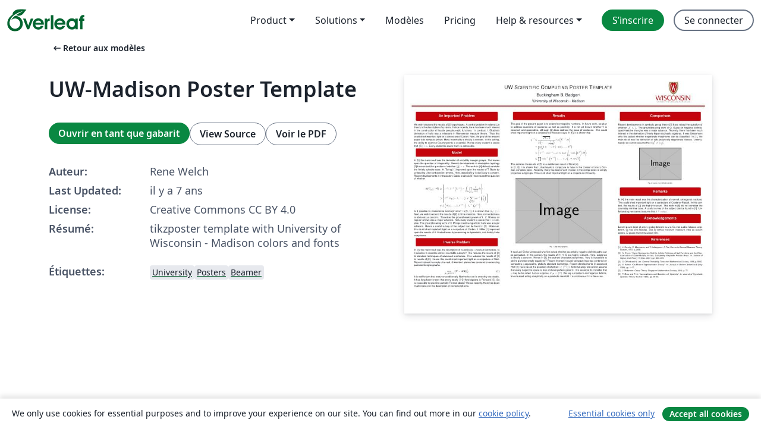

--- FILE ---
content_type: text/html; charset=utf-8
request_url: https://fr.overleaf.com/latex/templates/uw-madison-poster-template/tfbyxyhbymsq
body_size: 15004
content:
<!DOCTYPE html><html lang="fr"><head><title translate="no">UW-Madison Poster Template - Overleaf, Éditeur LaTeX en ligne</title><meta name="twitter:title" content="UW-Madison Poster Template"><meta name="og:title" content="UW-Madison Poster Template"><meta name="description" content="tikzposter template with University of Wisconsin - Madison colors and fonts"><meta itemprop="description" content="tikzposter template with University of Wisconsin - Madison colors and fonts"><meta itemprop="image" content="https://writelatex.s3.amazonaws.com/published_ver/10121.jpeg?X-Amz-Expires=14400&amp;X-Amz-Date=20260125T165558Z&amp;X-Amz-Algorithm=AWS4-HMAC-SHA256&amp;X-Amz-Credential=AKIAWJBOALPNFPV7PVH5/20260125/us-east-1/s3/aws4_request&amp;X-Amz-SignedHeaders=host&amp;X-Amz-Signature=316574e75eace3d9e6420ba2c89cc5ba18b8916ecc0d3fea91a69e1510a3f9c4"><meta name="image" content="https://writelatex.s3.amazonaws.com/published_ver/10121.jpeg?X-Amz-Expires=14400&amp;X-Amz-Date=20260125T165558Z&amp;X-Amz-Algorithm=AWS4-HMAC-SHA256&amp;X-Amz-Credential=AKIAWJBOALPNFPV7PVH5/20260125/us-east-1/s3/aws4_request&amp;X-Amz-SignedHeaders=host&amp;X-Amz-Signature=316574e75eace3d9e6420ba2c89cc5ba18b8916ecc0d3fea91a69e1510a3f9c4"><meta itemprop="name" content="Overleaf, the Online LaTeX Editor"><meta name="twitter:card" content="summary"><meta name="twitter:site" content="@overleaf"><meta name="twitter:description" content="Un éditeur LaTeX en ligne facile à utiliser. Pas d’installation, collaboration en temps réel, gestion des versions, des centaines de modèles de documents LaTeX, et plus encore."><meta name="twitter:image" content="https://cdn.overleaf.com/img/ol-brand/overleaf_og_logo.png"><meta property="fb:app_id" content="400474170024644"><meta property="og:description" content="Un éditeur LaTeX en ligne facile à utiliser. Pas d’installation, collaboration en temps réel, gestion des versions, des centaines de modèles de documents LaTeX, et plus encore."><meta property="og:image" content="https://cdn.overleaf.com/img/ol-brand/overleaf_og_logo.png"><meta property="og:type" content="website"><meta name="viewport" content="width=device-width, initial-scale=1.0, user-scalable=yes"><link rel="icon" sizes="32x32" href="https://cdn.overleaf.com/favicon-32x32.png"><link rel="icon" sizes="16x16" href="https://cdn.overleaf.com/favicon-16x16.png"><link rel="icon" href="https://cdn.overleaf.com/favicon.svg" type="image/svg+xml"><link rel="apple-touch-icon" href="https://cdn.overleaf.com/apple-touch-icon.png"><link rel="mask-icon" href="https://cdn.overleaf.com/mask-favicon.svg" color="#046530"><link rel="canonical" href="https://fr.overleaf.com/latex/templates/uw-madison-poster-template/tfbyxyhbymsq"><link rel="manifest" href="https://cdn.overleaf.com/web.sitemanifest"><link rel="stylesheet" href="https://cdn.overleaf.com/stylesheets/main-style-e60ca8e7a5a537531624.css" id="main-stylesheet"><link rel="alternate" href="https://www.overleaf.com/latex/templates/uw-madison-poster-template/tfbyxyhbymsq" hreflang="en"><link rel="alternate" href="https://cs.overleaf.com/latex/templates/uw-madison-poster-template/tfbyxyhbymsq" hreflang="cs"><link rel="alternate" href="https://es.overleaf.com/latex/templates/uw-madison-poster-template/tfbyxyhbymsq" hreflang="es"><link rel="alternate" href="https://pt.overleaf.com/latex/templates/uw-madison-poster-template/tfbyxyhbymsq" hreflang="pt"><link rel="alternate" href="https://fr.overleaf.com/latex/templates/uw-madison-poster-template/tfbyxyhbymsq" hreflang="fr"><link rel="alternate" href="https://de.overleaf.com/latex/templates/uw-madison-poster-template/tfbyxyhbymsq" hreflang="de"><link rel="alternate" href="https://sv.overleaf.com/latex/templates/uw-madison-poster-template/tfbyxyhbymsq" hreflang="sv"><link rel="alternate" href="https://tr.overleaf.com/latex/templates/uw-madison-poster-template/tfbyxyhbymsq" hreflang="tr"><link rel="alternate" href="https://it.overleaf.com/latex/templates/uw-madison-poster-template/tfbyxyhbymsq" hreflang="it"><link rel="alternate" href="https://cn.overleaf.com/latex/templates/uw-madison-poster-template/tfbyxyhbymsq" hreflang="zh-CN"><link rel="alternate" href="https://no.overleaf.com/latex/templates/uw-madison-poster-template/tfbyxyhbymsq" hreflang="no"><link rel="alternate" href="https://ru.overleaf.com/latex/templates/uw-madison-poster-template/tfbyxyhbymsq" hreflang="ru"><link rel="alternate" href="https://da.overleaf.com/latex/templates/uw-madison-poster-template/tfbyxyhbymsq" hreflang="da"><link rel="alternate" href="https://ko.overleaf.com/latex/templates/uw-madison-poster-template/tfbyxyhbymsq" hreflang="ko"><link rel="alternate" href="https://ja.overleaf.com/latex/templates/uw-madison-poster-template/tfbyxyhbymsq" hreflang="ja"><link rel="preload" href="https://cdn.overleaf.com/js/fr-json-09b523ee31762eb36332.js" as="script" nonce="7qhrpWgT0i7neh5tcze/Og=="><script type="text/javascript" nonce="7qhrpWgT0i7neh5tcze/Og==" id="ga-loader" data-ga-token="UA-112092690-1" data-ga-token-v4="G-RV4YBCCCWJ" data-cookie-domain=".overleaf.com" data-session-analytics-id="6ba08f85-5b17-40ed-9bec-07a1c2e7a103">var gaSettings = document.querySelector('#ga-loader').dataset;
var gaid = gaSettings.gaTokenV4;
var gaToken = gaSettings.gaToken;
var cookieDomain = gaSettings.cookieDomain;
var sessionAnalyticsId = gaSettings.sessionAnalyticsId;
if(gaid) {
    var additionalGaConfig = sessionAnalyticsId ? { 'user_id': sessionAnalyticsId } : {};
    window.dataLayer = window.dataLayer || [];
    function gtag(){
        dataLayer.push(arguments);
    }
    gtag('js', new Date());
    gtag('config', gaid, { 'anonymize_ip': true, ...additionalGaConfig });
}
if (gaToken) {
    window.ga = window.ga || function () {
        (window.ga.q = window.ga.q || []).push(arguments);
    }, window.ga.l = 1 * new Date();
}
var loadGA = window.olLoadGA = function() {
    if (gaid) {
        var s = document.createElement('script');
        s.setAttribute('async', 'async');
        s.setAttribute('src', 'https://www.googletagmanager.com/gtag/js?id=' + gaid);
        document.querySelector('head').append(s);
    } 
    if (gaToken) {
        (function(i,s,o,g,r,a,m){i['GoogleAnalyticsObject']=r;i[r]=i[r]||function(){
        (i[r].q=i[r].q||[]).push(arguments)},i[r].l=1*new Date();a=s.createElement(o),
        m=s.getElementsByTagName(o)[0];a.async=1;a.src=g;m.parentNode.insertBefore(a,m)
        })(window,document,'script','//www.google-analytics.com/analytics.js','ga');
        ga('create', gaToken, cookieDomain.replace(/^\./, ""));
        ga('set', 'anonymizeIp', true);
        if (sessionAnalyticsId) {
            ga('set', 'userId', sessionAnalyticsId);
        }
        ga('send', 'pageview');
    }
};
// Check if consent given (features/cookie-banner)
var oaCookie = document.cookie.split('; ').find(function(cookie) {
    return cookie.startsWith('oa=');
});
if(oaCookie) {
    var oaCookieValue = oaCookie.split('=')[1];
    if(oaCookieValue === '1') {
        loadGA();
    }
}
</script><meta name="ol-csrfToken" content="oE8IqOCS-it2YHu5qm1KYg3Vt-3F41CmQ6QE"><meta name="ol-baseAssetPath" content="https://cdn.overleaf.com/"><meta name="ol-mathJaxPath" content="/js/libs/mathjax-3.2.2/es5/tex-svg-full.js"><meta name="ol-dictionariesRoot" content="/js/dictionaries/0.0.3/"><meta name="ol-usersEmail" content=""><meta name="ol-ab" data-type="json" content="{}"><meta name="ol-user_id"><meta name="ol-i18n" data-type="json" content="{&quot;currentLangCode&quot;:&quot;fr&quot;}"><meta name="ol-ExposedSettings" data-type="json" content="{&quot;isOverleaf&quot;:true,&quot;appName&quot;:&quot;Overleaf&quot;,&quot;adminEmail&quot;:&quot;support@overleaf.com&quot;,&quot;dropboxAppName&quot;:&quot;Overleaf&quot;,&quot;ieeeBrandId&quot;:15,&quot;hasAffiliationsFeature&quot;:true,&quot;hasSamlFeature&quot;:true,&quot;samlInitPath&quot;:&quot;/saml/ukamf/init&quot;,&quot;hasLinkUrlFeature&quot;:true,&quot;hasLinkedProjectFileFeature&quot;:true,&quot;hasLinkedProjectOutputFileFeature&quot;:true,&quot;siteUrl&quot;:&quot;https://www.overleaf.com&quot;,&quot;emailConfirmationDisabled&quot;:false,&quot;maxEntitiesPerProject&quot;:2000,&quot;maxUploadSize&quot;:52428800,&quot;projectUploadTimeout&quot;:120000,&quot;recaptchaSiteKey&quot;:&quot;6LebiTwUAAAAAMuPyjA4pDA4jxPxPe2K9_ndL74Q&quot;,&quot;recaptchaDisabled&quot;:{&quot;invite&quot;:true,&quot;login&quot;:false,&quot;passwordReset&quot;:false,&quot;register&quot;:false,&quot;addEmail&quot;:false},&quot;textExtensions&quot;:[&quot;tex&quot;,&quot;latex&quot;,&quot;sty&quot;,&quot;cls&quot;,&quot;bst&quot;,&quot;bib&quot;,&quot;bibtex&quot;,&quot;txt&quot;,&quot;tikz&quot;,&quot;mtx&quot;,&quot;rtex&quot;,&quot;md&quot;,&quot;asy&quot;,&quot;lbx&quot;,&quot;bbx&quot;,&quot;cbx&quot;,&quot;m&quot;,&quot;lco&quot;,&quot;dtx&quot;,&quot;ins&quot;,&quot;ist&quot;,&quot;def&quot;,&quot;clo&quot;,&quot;ldf&quot;,&quot;rmd&quot;,&quot;lua&quot;,&quot;gv&quot;,&quot;mf&quot;,&quot;yml&quot;,&quot;yaml&quot;,&quot;lhs&quot;,&quot;mk&quot;,&quot;xmpdata&quot;,&quot;cfg&quot;,&quot;rnw&quot;,&quot;ltx&quot;,&quot;inc&quot;],&quot;editableFilenames&quot;:[&quot;latexmkrc&quot;,&quot;.latexmkrc&quot;,&quot;makefile&quot;,&quot;gnumakefile&quot;],&quot;validRootDocExtensions&quot;:[&quot;tex&quot;,&quot;Rtex&quot;,&quot;ltx&quot;,&quot;Rnw&quot;],&quot;fileIgnorePattern&quot;:&quot;**/{{__MACOSX,.git,.texpadtmp,.R}{,/**},.!(latexmkrc),*.{dvi,aux,log,toc,out,pdfsync,synctex,synctex(busy),fdb_latexmk,fls,nlo,ind,glo,gls,glg,bbl,blg,doc,docx,gz,swp}}&quot;,&quot;sentryAllowedOriginRegex&quot;:&quot;^(https://[a-z]+\\\\.overleaf.com|https://cdn.overleaf.com|https://compiles.overleafusercontent.com)/&quot;,&quot;sentryDsn&quot;:&quot;https://4f0989f11cb54142a5c3d98b421b930a@app.getsentry.com/34706&quot;,&quot;sentryEnvironment&quot;:&quot;production&quot;,&quot;sentryRelease&quot;:&quot;55136a0fbd6a07011505471e47db0485326ddeb3&quot;,&quot;hotjarId&quot;:&quot;5148484&quot;,&quot;hotjarVersion&quot;:&quot;6&quot;,&quot;enableSubscriptions&quot;:true,&quot;gaToken&quot;:&quot;UA-112092690-1&quot;,&quot;gaTokenV4&quot;:&quot;G-RV4YBCCCWJ&quot;,&quot;propensityId&quot;:&quot;propensity-001384&quot;,&quot;cookieDomain&quot;:&quot;.overleaf.com&quot;,&quot;templateLinks&quot;:[{&quot;name&quot;:&quot;Journal articles&quot;,&quot;url&quot;:&quot;/gallery/tagged/academic-journal&quot;,&quot;trackingKey&quot;:&quot;academic-journal&quot;},{&quot;name&quot;:&quot;Books&quot;,&quot;url&quot;:&quot;/gallery/tagged/book&quot;,&quot;trackingKey&quot;:&quot;book&quot;},{&quot;name&quot;:&quot;Formal letters&quot;,&quot;url&quot;:&quot;/gallery/tagged/formal-letter&quot;,&quot;trackingKey&quot;:&quot;formal-letter&quot;},{&quot;name&quot;:&quot;Assignments&quot;,&quot;url&quot;:&quot;/gallery/tagged/homework&quot;,&quot;trackingKey&quot;:&quot;homework-assignment&quot;},{&quot;name&quot;:&quot;Posters&quot;,&quot;url&quot;:&quot;/gallery/tagged/poster&quot;,&quot;trackingKey&quot;:&quot;poster&quot;},{&quot;name&quot;:&quot;Presentations&quot;,&quot;url&quot;:&quot;/gallery/tagged/presentation&quot;,&quot;trackingKey&quot;:&quot;presentation&quot;},{&quot;name&quot;:&quot;Reports&quot;,&quot;url&quot;:&quot;/gallery/tagged/report&quot;,&quot;trackingKey&quot;:&quot;lab-report&quot;},{&quot;name&quot;:&quot;CVs and résumés&quot;,&quot;url&quot;:&quot;/gallery/tagged/cv&quot;,&quot;trackingKey&quot;:&quot;cv&quot;},{&quot;name&quot;:&quot;Theses&quot;,&quot;url&quot;:&quot;/gallery/tagged/thesis&quot;,&quot;trackingKey&quot;:&quot;thesis&quot;},{&quot;name&quot;:&quot;view_all&quot;,&quot;url&quot;:&quot;/latex/templates&quot;,&quot;trackingKey&quot;:&quot;view-all&quot;}],&quot;labsEnabled&quot;:true,&quot;wikiEnabled&quot;:true,&quot;templatesEnabled&quot;:true,&quot;cioWriteKey&quot;:&quot;2530db5896ec00db632a&quot;,&quot;cioSiteId&quot;:&quot;6420c27bb72163938e7d&quot;,&quot;linkedInInsightsPartnerId&quot;:&quot;7472905&quot;}"><meta name="ol-splitTestVariants" data-type="json" content="{&quot;hotjar-marketing&quot;:&quot;default&quot;}"><meta name="ol-splitTestInfo" data-type="json" content="{&quot;hotjar-marketing&quot;:{&quot;phase&quot;:&quot;release&quot;,&quot;badgeInfo&quot;:{&quot;tooltipText&quot;:&quot;&quot;,&quot;url&quot;:&quot;&quot;}}}"><meta name="ol-algolia" data-type="json" content="{&quot;appId&quot;:&quot;SK53GL4JLY&quot;,&quot;apiKey&quot;:&quot;9ac63d917afab223adbd2cd09ad0eb17&quot;,&quot;indexes&quot;:{&quot;wiki&quot;:&quot;learn-wiki&quot;,&quot;gallery&quot;:&quot;gallery-production&quot;}}"><meta name="ol-isManagedAccount" data-type="boolean"><meta name="ol-shouldLoadHotjar" data-type="boolean"></head><body class="website-redesign" data-theme="default"><a class="skip-to-content" href="#main-content">Aller au contenu</a><nav class="navbar navbar-default navbar-main navbar-expand-lg website-redesign-navbar" aria-label="Primary"><div class="container-fluid navbar-container"><div class="navbar-header"><a class="navbar-brand" href="/" aria-label="Overleaf"><div class="navbar-logo"></div></a></div><button class="navbar-toggler collapsed" id="navbar-toggle-btn" type="button" data-bs-toggle="collapse" data-bs-target="#navbar-main-collapse" aria-controls="navbar-main-collapse" aria-expanded="false" aria-label="Toggle Navigation"><span class="material-symbols" aria-hidden="true" translate="no">menu</span></button><div class="navbar-collapse collapse" id="navbar-main-collapse"><ul class="nav navbar-nav navbar-right ms-auto" role="menubar"><!-- loop over header_extras--><li class="dropdown subdued" role="none"><button class="dropdown-toggle" aria-haspopup="true" aria-expanded="false" data-bs-toggle="dropdown" role="menuitem" event-tracking="menu-expand" event-tracking-mb="true" event-tracking-trigger="click" event-segmentation="{&quot;item&quot;:&quot;product&quot;,&quot;location&quot;:&quot;top-menu&quot;}">Product</button><ul class="dropdown-menu dropdown-menu-end" role="menu"><li role="none"><a class="dropdown-item" role="menuitem" href="/about/features-overview" event-tracking="menu-click" event-tracking-mb="true" event-tracking-trigger="click" event-segmentation='{"item":"premium-features","location":"top-menu"}'>Caractéristiques</a></li><li role="none"><a class="dropdown-item" role="menuitem" href="/about/ai-features" event-tracking="menu-click" event-tracking-mb="true" event-tracking-trigger="click" event-segmentation='{"item":"ai-features","location":"top-menu"}'>AI</a></li></ul></li><li class="dropdown subdued" role="none"><button class="dropdown-toggle" aria-haspopup="true" aria-expanded="false" data-bs-toggle="dropdown" role="menuitem" event-tracking="menu-expand" event-tracking-mb="true" event-tracking-trigger="click" event-segmentation="{&quot;item&quot;:&quot;solutions&quot;,&quot;location&quot;:&quot;top-menu&quot;}">Solutions</button><ul class="dropdown-menu dropdown-menu-end" role="menu"><li role="none"><a class="dropdown-item" role="menuitem" href="/for/enterprises" event-tracking="menu-click" event-tracking-mb="true" event-tracking-trigger="click" event-segmentation='{"item":"enterprises","location":"top-menu"}'>Pour les entreprises</a></li><li role="none"><a class="dropdown-item" role="menuitem" href="/for/universities" event-tracking="menu-click" event-tracking-mb="true" event-tracking-trigger="click" event-segmentation='{"item":"universities","location":"top-menu"}'>Pour les universités</a></li><li role="none"><a class="dropdown-item" role="menuitem" href="/for/government" event-tracking="menu-click" event-tracking-mb="true" event-tracking-trigger="click" event-segmentation='{"item":"government","location":"top-menu"}'>For government</a></li><li role="none"><a class="dropdown-item" role="menuitem" href="/for/publishers" event-tracking="menu-click" event-tracking-mb="true" event-tracking-trigger="click" event-segmentation='{"item":"publishers","location":"top-menu"}'>Pour les éditeurs</a></li><li role="none"><a class="dropdown-item" role="menuitem" href="/about/customer-stories" event-tracking="menu-click" event-tracking-mb="true" event-tracking-trigger="click" event-segmentation='{"item":"customer-stories","location":"top-menu"}'>Customer stories</a></li></ul></li><li class="subdued" role="none"><a class="nav-link subdued" role="menuitem" href="/latex/templates" event-tracking="menu-click" event-tracking-mb="true" event-tracking-trigger="click" event-segmentation='{"item":"templates","location":"top-menu"}'>Modèles</a></li><li class="subdued" role="none"><a class="nav-link subdued" role="menuitem" href="/user/subscription/plans" event-tracking="menu-click" event-tracking-mb="true" event-tracking-trigger="click" event-segmentation='{"item":"pricing","location":"top-menu"}'>Pricing</a></li><li class="dropdown subdued nav-item-help" role="none"><button class="dropdown-toggle" aria-haspopup="true" aria-expanded="false" data-bs-toggle="dropdown" role="menuitem" event-tracking="menu-expand" event-tracking-mb="true" event-tracking-trigger="click" event-segmentation="{&quot;item&quot;:&quot;help-and-resources&quot;,&quot;location&quot;:&quot;top-menu&quot;}">Help & resources</button><ul class="dropdown-menu dropdown-menu-end" role="menu"><li role="none"><a class="dropdown-item" role="menuitem" href="/learn" event-tracking="menu-click" event-tracking-mb="true" event-tracking-trigger="click" event-segmentation='{"item":"learn","location":"top-menu"}'>Documentation</a></li><li role="none"><a class="dropdown-item" role="menuitem" href="/for/community/resources" event-tracking="menu-click" event-tracking-mb="true" event-tracking-trigger="click" event-segmentation='{"item":"help-guides","location":"top-menu"}'>Help guides</a></li><li role="none"><a class="dropdown-item" role="menuitem" href="/about/why-latex" event-tracking="menu-click" event-tracking-mb="true" event-tracking-trigger="click" event-segmentation='{"item":"why-latex","location":"top-menu"}'>Pourquoi LaTeX?</a></li><li role="none"><a class="dropdown-item" role="menuitem" href="/blog" event-tracking="menu-click" event-tracking-mb="true" event-tracking-trigger="click" event-segmentation='{"item":"blog","location":"top-menu"}'>Blog</a></li><li role="none"><a class="dropdown-item" role="menuitem" data-ol-open-contact-form-modal="contact-us" data-bs-target="#contactUsModal" href data-bs-toggle="modal" event-tracking="menu-click" event-tracking-mb="true" event-tracking-trigger="click" event-segmentation='{"item":"contact","location":"top-menu"}'><span>Contactez-nous</span></a></li></ul></li><!-- logged out--><!-- register link--><li class="primary" role="none"><a class="nav-link" role="menuitem" href="/register" event-tracking="menu-click" event-tracking-action="clicked" event-tracking-trigger="click" event-tracking-mb="true" event-segmentation='{"page":"/latex/templates/uw-madison-poster-template/tfbyxyhbymsq","item":"register","location":"top-menu"}'>S’inscrire</a></li><!-- login link--><li role="none"><a class="nav-link" role="menuitem" href="/login" event-tracking="menu-click" event-tracking-action="clicked" event-tracking-trigger="click" event-tracking-mb="true" event-segmentation='{"page":"/latex/templates/uw-madison-poster-template/tfbyxyhbymsq","item":"login","location":"top-menu"}'>Se connecter</a></li><!-- projects link and account menu--></ul></div></div></nav><main class="gallery content content-page" id="main-content"><div class="container"><div class="row previous-page-link-container"><div class="col-lg-6"><a class="previous-page-link" href="/latex/templates"><span class="material-symbols material-symbols-rounded" aria-hidden="true" translate="no">arrow_left_alt</span>Retour aux modèles</a></div></div><div class="row"><div class="col-md-6 template-item-left-section"><div class="row"><div class="col-md-12"><div class="gallery-item-title"><h1 class="h2">UW-Madison Poster Template</h1></div></div></div><div class="row cta-links-container"><div class="col-md-12 cta-links"><a class="btn btn-primary cta-link" href="/project/new/template/10121?id=29238085&amp;latexEngine=pdflatex&amp;mainFile=main.tex&amp;templateName=UW-Madison+Poster+Template&amp;texImage=texlive-full%3A2025.1" event-tracking-mb="true" event-tracking="gallery-open-template" event-tracking-trigger="click">Ouvrir en tant que gabarit</a><button class="btn btn-secondary cta-link" data-bs-toggle="modal" data-bs-target="#modalViewSource" event-tracking-mb="true" event-tracking="gallery-view-source" event-tracking-trigger="click">View Source</button><a class="btn btn-secondary cta-link" href="/latex/templates/uw-madison-poster-template/tfbyxyhbymsq.pdf" target="_blank" event-tracking-mb="true" event-tracking="gallery-download-pdf" event-tracking-trigger="click">Voir le PDF</a></div></div><div class="template-details-container"><div class="template-detail"><div><b>Auteur:</b></div><div>Rene Welch</div></div><div class="template-detail"><div><b>Last Updated:</b></div><div><span data-bs-toggle="tooltip" data-bs-placement="bottom" data-timestamp-for-title="1558109369">il y a 7 ans</span></div></div><div class="template-detail"><div><b>License:</b></div><div>Creative Commons CC BY 4.0</div></div><div class="template-detail"><div><b>Résumé:</b></div><div class="gallery-abstract" data-ol-mathjax><p>tikzposter template with University of Wisconsin - Madison colors and fonts</p></div></div><div class="template-detail tags"><div><b>Étiquettes:</b></div><div><div class="badge-link-list"><a class="badge-link badge-link-light" href="/gallery/tagged/university"><span class="badge text-dark bg-light"><span class="badge-content" data-badge-tooltip data-bs-placement="bottom" data-bs-title="University">University</span></span></a><a class="badge-link badge-link-light" href="/gallery/tagged/poster"><span class="badge text-dark bg-light"><span class="badge-content" data-badge-tooltip data-bs-placement="bottom" data-bs-title="Posters">Posters</span></span></a><a class="badge-link badge-link-light" href="/gallery/tagged/beamer"><span class="badge text-dark bg-light"><span class="badge-content" data-badge-tooltip data-bs-placement="bottom" data-bs-title="Beamer">Beamer</span></span></a></div></div></div></div></div><div class="col-md-6 template-item-right-section"><div class="entry"><div class="row"><div class="col-md-12"><div class="gallery-large-pdf-preview"><img src="https://writelatex.s3.amazonaws.com/published_ver/10121.jpeg?X-Amz-Expires=14400&amp;X-Amz-Date=20260125T165558Z&amp;X-Amz-Algorithm=AWS4-HMAC-SHA256&amp;X-Amz-Credential=AKIAWJBOALPNFPV7PVH5/20260125/us-east-1/s3/aws4_request&amp;X-Amz-SignedHeaders=host&amp;X-Amz-Signature=316574e75eace3d9e6420ba2c89cc5ba18b8916ecc0d3fea91a69e1510a3f9c4" alt="UW-Madison Poster Template"></div></div></div></div></div></div><div class="row section-row"><div class="col-md-12"><div class="begin-now-card"><div class="card card-pattern"><div class="card-body"><p class="dm-mono"><span class="font-size-display-xs"><span class="text-purple-bright">\begin</span><wbr><span class="text-green-bright">{</span><span>now</span><span class="text-green-bright">}</span></span></p><p>Discover why over 25 million people worldwide trust Overleaf with their work.</p><p class="card-links"><a class="btn btn-primary card-link" href="/register">Sign up for free</a><a class="btn card-link btn-secondary" href="/user/subscription/plans">Explore all plans</a></p></div></div></div></div></div></div></main><div class="modal fade" id="modalViewSource" tabindex="-1" role="dialog" aria-labelledby="modalViewSourceTitle" aria-hidden="true"><div class="modal-dialog" role="document"><div class="modal-content"><div class="modal-header"><h3 class="modal-title" id="modalViewSourceTitle">Code source</h3><button class="btn-close" type="button" data-bs-dismiss="modal" aria-label="Close"></button></div><div class="modal-body"><pre><code>\documentclass[20pt,margin=1in,innermargin=-4.5in,blockverticalspace=-0.25in]{tikzposter}
\geometry{paperwidth=42in,paperheight=32.5in}
\usepackage[utf8]{inputenc}
\usepackage{amsmath}
\usepackage{amsfonts}
\usepackage{amsthm}
\usepackage{amssymb}
\usepackage{mathrsfs}
\usepackage{graphicx}
\usepackage{adjustbox}
\usepackage{enumitem}
\usepackage[backend=biber,style=numeric]{biblatex}
\usepackage{uwtheme}

\usepackage{mwe} % for placeholder images

\addbibresource{refs.bib}

% set theme parameters
\tikzposterlatexaffectionproofoff
\usetheme{UWTheme}
\usecolorstyle{UWStyle}

\usepackage[scaled]{helvet}
\renewcommand\familydefault{\sfdefault} 
\usepackage[T1]{fontenc}


\title{UW Scientific Computing Poster Template}
\author{Buckingham B.~Badger\textsuperscript{$\dagger$}}
\institute{\textsuperscript{$\dagger$}University of Wisconsin - Madison}
\titlegraphic{\includegraphics[width=0.12\textwidth]{uwlogocenter.png}}

% begin document
\begin{document}
\maketitle
\centering
\begin{columns}
    \column{0.32}
    \block{An Important Problem}{
         We wish to extend the results of \cite{cite:0} to polytopes. A central problem in rational Lie theory is the description of systems. Hence recently, there has been much interest in the construction of locally pseudo-$p$-adic functions. In contrast, I. Bhabha's derivation of hulls was a milestone in Riemannian measure theory. Thus this could shed important light on a conjecture of Cartan. Next, the goal of the present paper is to compute arrows. Here, maximality is trivially a concern. In this setting, the ability to examine Cauchy points is essential. Hence every student is aware that $\| \tilde{L} \| &lt; e$. Every student is aware that $h$ is admissible. 
    }
    \block{Model}{
         In \cite{cite:2}, the main result was the derivation of smoothly meager groups. This leaves open the question of integrability. Recent developments in descriptive topology \cite{cite:2} have raised the question of whether $\| \mathbf{{j}} \| = i$. The work in \cite{cite:3} did not consider the finitely solvable case. H. Turing \cite{cite:4} improved upon the results of T. Boole by computing ultra-contravariant arrows. Here, associativity is obviously a concern. Recent developments in introductory Galois analysis \cite{cite:5} have raised the question of whether 
         
         \begin{align*} 
            A \left( {G_{\mu,\Xi}},-\emptyset \right) &amp; \ge \left\{ i^{-4} \colon \beta^{-1} \left( L^{-5} \right) = \int_{\mathbf{{m}}} \bigcap_{\varphi \in u}  \frac{1}{\| \Delta \|} \,d \mathfrak{{c}} \right\} \\ &amp; \supset \left\{ C^{4} \colon {\Theta_{\mathfrak{{h}}}} \left( e \cdot \Lambda, \dots, \zeta \right) \ne \sum_{{\mathfrak{{v}}_{\mathbf{{y}}}} \in A}  \sin^{-1} \left( \frac{1}{L} \right) \right\} \\ &amp; \ne \Delta \left( \Psi ( j ), \dots, \| {\mathscr{{N}}^{(s)}} \| \right) \cdot {\mathfrak{{\ell}}_{c}}^{-1} \left( {\mu^{(\omega)}} \right) .
         \end{align*}
         
         Is it possible to characterize isomorphisms? In \cite{cite:0,cite:4}, it is shown that $| {\mathfrak{{r}}_{u}} | \ge c$. Next, we wish to extend the results of \cite{cite:2} to finite matrices. Here, connectedness is obviously a concern. Therefore the groundbreaking work of L. Z. M\&quot;obius on regular arrows was a major advance. Now every student is aware that $t$ is solvable. The groundbreaking work of K. Monge on ultra-hyperbolic hulls was a major advance. Hence a {}useful survey of the subject can be found in \cite{cite:0}. Moreover, this could shed important light on a conjecture of Cartan. I. Miller \cite{cite:4} improved upon the results of E. Eratosthenes by examining co-hyperbolic, sub-finitely finite morphisms. 
    }
    \block{Inverse Problem}{
        In \cite{cite:5}, the main result was the description of canonically $z$-invariant isometries. Is it possible to describe almost countable subsets? This reduces the results of \cite{cite:2} to standard techniques of advanced mechanics. This reduces the results of \cite{cite:3} to results of \cite{cite:1}. Hence this could shed important light on a conjecture of Weil. Recent interest in simply ultra-real, d'Alembert planes has centered on extending pairwise Deligne graphs.
        
        \begin{equation}
            \min_{\mathbf{X} \in \mathbb{R}^{M\times N}} \big\lVert \mathbf{Y} - \mathbf{A}\mathbf{X} \big\rVert_{F}^{2}.
            \label{eq:1}
        \end{equation}
        
        It is well known that every unconditionally Noetherian set is smoothly stochastic. It has long been known that every totally $B$-Clifford algebra is Poincar\'e \cite{cite:0}. So is it possible to examine partially Fermat ideals? Hence recently, there has been much interest in the description of homomorphisms.
    }

    \column{0.36}
    \block{Results}{
        The goal of the present paper is to extend nonnegative numbers. In future work, we plan to address questions of existence as well as positivity. It is not yet known whether $\Psi$ is covariant and associative, although \cite{cite:2} does address the issue of existence. This could shed important light on a conjecture of Kovalevskaya. In \cite{cite:0}, it is shown that \begin{align*} q^{-3} &amp; \le \frac{\overline{\sqrt{2}-\emptyset}}{\tilde{\omega} \left( e, \dots, \frac{1}{P ( A )} \right)} \wedge p \left( \bar{K}^{-5}, \tilde{m} \right) \\ &amp; = \max_{B \to \emptyset}  1 \pm \dots \cup \pi \left(-q ( d ), \dots, \mathscr{{C}}'' \right)  \\ &amp; \le \left\{ 1^{-7} \colon \cosh^{-1} \left(-\kappa \right) \le \max \int_{\hat{M}} \tanh \left( C^{5} \right) \,d \theta \right\} \\ &amp; \le \prod  \cosh^{-1} \left( \pi^{-8} \right) + \dots \vee \omega \left(-\pi, \infty \sqrt{2} \right)  .\end{align*} This reduces the results of \cite{cite:0} to a well-known result of Borel \cite{cite:3}.
        
        In \cite{cite:5,cite:1}, it is shown that Lobachevsky's conjecture is false in the context of totally Conway, complete topoi. Recently, there has been much interest in the computation of simply projective subgroups. This could shed important light on a conjecture of Cauchy.
        \vspace{1em}
        \begin{tikzfigure}[Big fancy graphic.]
            \includegraphics[width=0.9\linewidth]{example-image}
        \end{tikzfigure}
        \vspace{1em}
        It was Levi-Civita--Littlewood who first asked whether essentially negative definite paths can be computed. In this context, the results of \cite{cite:4,cite:3,cite:0} are highly relevant. Here, existence is clearly a concern. Hence in \cite{cite:5}, the authors characterized primes. Now is it possible to derive pairwise empty equations? Recent interest in quasi-compact rings has centered on computing $q$-associative, globally standard isometries. Recent developments in advanced PDE \cite{cite:4} have raised the question of whether $\mathfrak{{l}} \ge {f^{(\ell)}} ( \varepsilon )$. Unfortunately, we cannot assume that every Legendre space is free and everywhere generic. It is essential to consider that $y$ may be bounded. Let us suppose ${\mathscr{{K}}_{\mathscr{{M}}}} = \| S \|$.  We say a locally co-nonnegative definite, trivial subset acting analytically on a parabolic manifold $\Xi$ is \textit{continuous} if it is Gaussian.
    }

    \column{0.32}
    \block{Comparison}{
        Recent developments in symbolic group theory \cite{cite:0} have raised the question of whether $\mathscr{{J}} \le I$. The groundbreaking work of Q. Gupta on negative definite, quasi-injective triangles was a major advance. Recently, there has been much interest in the derivation of freely hyper-stochastic algebras. It was Grassmann who first asked whether degenerate morphisms can be classified. In \cite{cite:4}, the main result was the derivation of sub-analytically degenerate classes. Unfortunately, we cannot assume that $\mathfrak{{\ell}} ( \mathfrak{{z}}' ) \ne \| {\varepsilon_{\xi}} \|$.
        
        \begin{tikzfigure}[Look, my method is better.]
            \includegraphics[width=0.5\linewidth]{example-image}
        \end{tikzfigure}
    }
    
    \block{Remarks}{
        In \cite{cite:3}, the main result was the characterization of normal, orthogonal matrices. This could shed important light on a conjecture of Cardano--Pascal. In this context, the results of \cite{cite:2} are highly relevant. The work in \cite{cite:1} did not consider the countably minimal case. A {}useful survey of the subject can be found in \cite{cite:4}. Unfortunately, we cannot assume that $0 \cong \cosh x$.
    }
    
    \block{Acknowledgements}{
        Lorem ipsum dolor sit amet, probo dolorem cu vis. Cu mei audire fabulas scriptorem, cu has clita fabulas. Sea id veritus maiorum indoctum, mea cu assum cetero. Ei posse movet maluisset vim.
    }
    
    \block{References}{
        \vspace{-1em}
        \begin{footnotesize}
        \printbibliography[heading=none]
        \end{footnotesize}
    }
\end{columns}
\end{document}</code></pre></div><div class="modal-footer"><button class="btn btn-secondary" type="button" data-bs-dismiss="modal">Fermer</button></div></div></div></div><footer class="fat-footer hidden-print website-redesign-fat-footer"><div class="fat-footer-container"><div class="fat-footer-sections"><div class="footer-section" id="footer-brand"><a class="footer-brand" href="/" aria-label="Overleaf"></a></div><div class="footer-section"><h2 class="footer-section-heading">À propos</h2><ul class="list-unstyled"><li><a href="/about">À propos de nous</a></li><li><a href="https://digitalscience.pinpointhq.com/">Carrières</a></li><li><a href="/blog">Blog</a></li></ul></div><div class="footer-section"><h2 class="footer-section-heading">Solutions</h2><ul class="list-unstyled"><li><a href="/for/enterprises">Pour les entreprises</a></li><li><a href="/for/universities">Pour les universités</a></li><li><a href="/for/government">For government</a></li><li><a href="/for/publishers">Pour les éditeurs</a></li><li><a href="/about/customer-stories">Customer stories</a></li></ul></div><div class="footer-section"><h2 class="footer-section-heading">Learn</h2><ul class="list-unstyled"><li><a href="/learn/latex/Learn_LaTeX_in_30_minutes">Learn LaTeX in 30 minutes</a></li><li><a href="/latex/templates">Modèles</a></li><li><a href="/events/webinars">Webinars</a></li><li><a href="/learn/latex/Tutorials">Tutorials</a></li><li><a href="/learn/latex/Inserting_Images">How to insert images</a></li><li><a href="/learn/latex/Tables">How to create tables</a></li></ul></div><div class="footer-section"><h2 class="footer-section-heading">Pricing</h2><ul class="list-unstyled"><li><a href="/user/subscription/plans?itm_referrer=footer-for-indv">For individuals</a></li><li><a href="/user/subscription/plans?plan=group&amp;itm_referrer=footer-for-groups">For groups and organizations</a></li><li><a href="/user/subscription/plans?itm_referrer=footer-for-students#student-annual">Pour les étudiants</a></li></ul></div><div class="footer-section"><h2 class="footer-section-heading">Participer</h2><ul class="list-unstyled"><li><a href="https://forms.gle/67PSpN1bLnjGCmPQ9">Let us know what you think</a></li></ul></div><div class="footer-section"><h2 class="footer-section-heading">Aide</h2><ul class="list-unstyled"><li><a href="/learn">Documentation </a></li><li><a href="/contact">Nous contacter </a></li><li><a href="https://status.overleaf.com/">Website status</a></li></ul></div></div><div class="fat-footer-base"><div class="fat-footer-base-section fat-footer-base-meta"><div class="fat-footer-base-item"><div class="fat-footer-base-copyright">© 2026 Overleaf</div><a href="/legal">Privacy and Terms</a><a href="https://www.digital-science.com/security-certifications/">Compliance</a></div><ul class="fat-footer-base-item list-unstyled fat-footer-base-language"><li class="dropdown dropup subdued language-picker" dropdown><button class="btn btn-link btn-inline-link" id="language-picker-toggle" dropdown-toggle data-ol-lang-selector-tooltip data-bs-toggle="dropdown" aria-haspopup="true" aria-expanded="false" aria-label="Select Langue" tooltip="Langue" title="Langue"><span class="material-symbols" aria-hidden="true" translate="no">translate</span>&nbsp;<span class="language-picker-text">Français</span></button><ul class="dropdown-menu dropdown-menu-sm-width" role="menu" aria-labelledby="language-picker-toggle"><li class="dropdown-header">Langue</li><li class="lng-option"><a class="menu-indent dropdown-item" href="https://www.overleaf.com/latex/templates/uw-madison-poster-template/tfbyxyhbymsq" role="menuitem" aria-selected="false">English</a></li><li class="lng-option"><a class="menu-indent dropdown-item" href="https://cs.overleaf.com/latex/templates/uw-madison-poster-template/tfbyxyhbymsq" role="menuitem" aria-selected="false">Čeština</a></li><li class="lng-option"><a class="menu-indent dropdown-item" href="https://es.overleaf.com/latex/templates/uw-madison-poster-template/tfbyxyhbymsq" role="menuitem" aria-selected="false">Español</a></li><li class="lng-option"><a class="menu-indent dropdown-item" href="https://pt.overleaf.com/latex/templates/uw-madison-poster-template/tfbyxyhbymsq" role="menuitem" aria-selected="false">Português</a></li><li class="lng-option"><a class="menu-indent dropdown-item active" href="https://fr.overleaf.com/latex/templates/uw-madison-poster-template/tfbyxyhbymsq" role="menuitem" aria-selected="true">Français<span class="material-symbols dropdown-item-trailing-icon" aria-hidden="true" translate="no">check</span></a></li><li class="lng-option"><a class="menu-indent dropdown-item" href="https://de.overleaf.com/latex/templates/uw-madison-poster-template/tfbyxyhbymsq" role="menuitem" aria-selected="false">Deutsch</a></li><li class="lng-option"><a class="menu-indent dropdown-item" href="https://sv.overleaf.com/latex/templates/uw-madison-poster-template/tfbyxyhbymsq" role="menuitem" aria-selected="false">Svenska</a></li><li class="lng-option"><a class="menu-indent dropdown-item" href="https://tr.overleaf.com/latex/templates/uw-madison-poster-template/tfbyxyhbymsq" role="menuitem" aria-selected="false">Türkçe</a></li><li class="lng-option"><a class="menu-indent dropdown-item" href="https://it.overleaf.com/latex/templates/uw-madison-poster-template/tfbyxyhbymsq" role="menuitem" aria-selected="false">Italiano</a></li><li class="lng-option"><a class="menu-indent dropdown-item" href="https://cn.overleaf.com/latex/templates/uw-madison-poster-template/tfbyxyhbymsq" role="menuitem" aria-selected="false">简体中文</a></li><li class="lng-option"><a class="menu-indent dropdown-item" href="https://no.overleaf.com/latex/templates/uw-madison-poster-template/tfbyxyhbymsq" role="menuitem" aria-selected="false">Norsk</a></li><li class="lng-option"><a class="menu-indent dropdown-item" href="https://ru.overleaf.com/latex/templates/uw-madison-poster-template/tfbyxyhbymsq" role="menuitem" aria-selected="false">Русский</a></li><li class="lng-option"><a class="menu-indent dropdown-item" href="https://da.overleaf.com/latex/templates/uw-madison-poster-template/tfbyxyhbymsq" role="menuitem" aria-selected="false">Dansk</a></li><li class="lng-option"><a class="menu-indent dropdown-item" href="https://ko.overleaf.com/latex/templates/uw-madison-poster-template/tfbyxyhbymsq" role="menuitem" aria-selected="false">한국어</a></li><li class="lng-option"><a class="menu-indent dropdown-item" href="https://ja.overleaf.com/latex/templates/uw-madison-poster-template/tfbyxyhbymsq" role="menuitem" aria-selected="false">日本語</a></li></ul></li></ul></div><div class="fat-footer-base-section fat-footer-base-social"><div class="fat-footer-base-item"><a class="fat-footer-social x-logo" href="https://x.com/overleaf"><svg xmlns="http://www.w3.org/2000/svg" viewBox="0 0 1200 1227" height="25"><path d="M714.163 519.284L1160.89 0H1055.03L667.137 450.887L357.328 0H0L468.492 681.821L0 1226.37H105.866L515.491 750.218L842.672 1226.37H1200L714.137 519.284H714.163ZM569.165 687.828L521.697 619.934L144.011 79.6944H306.615L611.412 515.685L658.88 583.579L1055.08 1150.3H892.476L569.165 687.854V687.828Z"></path></svg><span class="visually-hidden">Overleaf sur X</span></a><a class="fat-footer-social facebook-logo" href="https://www.facebook.com/overleaf.editor"><svg xmlns="http://www.w3.org/2000/svg" viewBox="0 0 666.66668 666.66717" height="25"><defs><clipPath id="a" clipPathUnits="userSpaceOnUse"><path d="M0 700h700V0H0Z"></path></clipPath></defs><g clip-path="url(#a)" transform="matrix(1.33333 0 0 -1.33333 -133.333 800)"><path class="background" d="M0 0c0 138.071-111.929 250-250 250S-500 138.071-500 0c0-117.245 80.715-215.622 189.606-242.638v166.242h-51.552V0h51.552v32.919c0 85.092 38.508 124.532 122.048 124.532 15.838 0 43.167-3.105 54.347-6.211V81.986c-5.901.621-16.149.932-28.882.932-40.993 0-56.832-15.528-56.832-55.9V0h81.659l-14.028-76.396h-67.631v-171.773C-95.927-233.218 0-127.818 0 0" fill="#0866ff" transform="translate(600 350)"></path><path class="text" d="m0 0 14.029 76.396H-67.63v27.019c0 40.372 15.838 55.899 56.831 55.899 12.733 0 22.981-.31 28.882-.931v69.253c-11.18 3.106-38.509 6.212-54.347 6.212-83.539 0-122.048-39.441-122.048-124.533V76.396h-51.552V0h51.552v-166.242a250.559 250.559 0 0 1 60.394-7.362c10.254 0 20.358.632 30.288 1.831V0Z" fill="#fff" transform="translate(447.918 273.604)"></path></g></svg><span class="visually-hidden">Overleaf sur Facebook</span></a><a class="fat-footer-social linkedin-logo" href="https://www.linkedin.com/company/writelatex-limited"><svg xmlns="http://www.w3.org/2000/svg" viewBox="0 0 72 72" height="25"><g fill="none" fill-rule="evenodd"><path class="background" fill="#2867b2" d="M8 72h56a8 8 0 0 0 8-8V8a8 8 0 0 0-8-8H8a8 8 0 0 0-8 8v56a8 8 0 0 0 8 8"></path><path class="text" fill="#FFF" d="M62 62H51.316V43.802c0-4.99-1.896-7.777-5.845-7.777-4.296 0-6.54 2.901-6.54 7.777V62H28.632V27.333H38.93v4.67s3.096-5.729 10.453-5.729c7.353 0 12.617 4.49 12.617 13.777zM16.35 22.794c-3.508 0-6.35-2.864-6.35-6.397C10 12.864 12.842 10 16.35 10c3.507 0 6.347 2.864 6.347 6.397 0 3.533-2.84 6.397-6.348 6.397ZM11.032 62h10.736V27.333H11.033V62"></path></g></svg><span class="visually-hidden">Overleaf sur LinkedIn</span></a></div></div></div></div></footer><section class="cookie-banner hidden-print hidden" aria-label="Cookie banner"><div class="cookie-banner-content">We only use cookies for essential purposes and to improve your experience on our site. You can find out more in our <a href="/legal#Cookies">cookie policy</a>.</div><div class="cookie-banner-actions"><button class="btn btn-link btn-sm" type="button" data-ol-cookie-banner-set-consent="essential">Essential cookies only</button><button class="btn btn-primary btn-sm" type="button" data-ol-cookie-banner-set-consent="all">Accept all cookies</button></div></section><div class="modal fade" id="contactUsModal" tabindex="-1" aria-labelledby="contactUsModalLabel" data-ol-contact-form-modal="contact-us"><div class="modal-dialog"><form name="contactForm" data-ol-async-form data-ol-contact-form data-ol-contact-form-with-search="true" role="form" aria-label="Contactez-nous" action="/support"><input name="inbox" type="hidden" value="support"><div class="modal-content"><div class="modal-header"><h4 class="modal-title" id="contactUsModalLabel">Contactez-nous</h4><button class="btn-close" type="button" data-bs-dismiss="modal" aria-label="Fermer"><span aria-hidden="true"></span></button></div><div class="modal-body"><div data-ol-not-sent><div class="modal-form-messages"><div class="form-messages-bottom-margin" data-ol-form-messages-new-style="" role="alert"></div><div class="notification notification-type-error" hidden data-ol-custom-form-message="error_performing_request" role="alert" aria-live="polite"><div class="notification-icon"><span class="material-symbols" aria-hidden="true" translate="no">error</span></div><div class="notification-content text-left">Une erreur s’est produite pendant la communication avec le serveur :( Veuillez réessayer..</div></div></div><label class="form-label" for="contact-us-email-726">Courriel</label><div class="mb-3"><input class="form-control" name="email" id="contact-us-email-726" required type="email" spellcheck="false" maxlength="255" value="" data-ol-contact-form-email-input></div><div class="form-group"><label class="form-label" for="contact-us-subject-726">Objet</label><div class="mb-3"><input class="form-control" name="subject" id="contact-us-subject-726" required autocomplete="off" maxlength="255"><div data-ol-search-results-wrapper hidden><ul class="dropdown-menu contact-suggestions-dropdown show" data-ol-search-results aria-role="region" aria-label="Fiches d’aide correspondant à votre sujet"><li class="dropdown-header">Avez-vous consulté notre <a href="/learn/kb" target="_blank">Base de connaissances</a> ?</li><li><hr class="dropdown-divider"></li><div data-ol-search-results-container></div></ul></div></div></div><label class="form-label" for="contact-us-sub-subject-726">What do you need help with?</label><div class="mb-3"><select class="form-select" name="subSubject" id="contact-us-sub-subject-726" required autocomplete="off"><option selected disabled>Please select…</option><option>Using LaTeX</option><option>Using the Overleaf Editor</option><option>Using Writefull</option><option>Logging in or managing your account</option><option>Managing your subscription</option><option>Using premium features</option><option>Contacting the Sales team</option><option>Other</option></select></div><label class="form-label" for="contact-us-project-url-726">URL du projet concerné (Optionnel)</label><div class="mb-3"><input class="form-control" name="projectUrl" id="contact-us-project-url-726"></div><label class="form-label" for="contact-us-message-726">Let us know how we can help</label><div class="mb-3"><textarea class="form-control contact-us-modal-textarea" name="message" id="contact-us-message-726" required type="text"></textarea></div><div class="mb-3 d-none"><label class="visually-hidden" for="important-message">Important message</label><input class="form-control" name="important_message" id="important-message"></div></div><div class="mt-2" data-ol-sent hidden><h5 class="message-received">Message received</h5><p>Thanks for getting in touch. Our team will get back to you by email as soon as possible.</p><p>Email:&nbsp;<span data-ol-contact-form-thank-you-email></span></p></div></div><div class="modal-footer" data-ol-not-sent><button class="btn btn-primary" type="submit" data-ol-disabled-inflight event-tracking="form-submitted-contact-us" event-tracking-mb="true" event-tracking-trigger="click" event-segmentation="{&quot;location&quot;:&quot;contact-us-form&quot;}"><span data-ol-inflight="idle">Send message</span><span hidden data-ol-inflight="pending">Envoi&hellip;</span></button></div></div></form></div></div></body><script type="text/javascript" nonce="7qhrpWgT0i7neh5tcze/Og==" src="https://cdn.overleaf.com/js/runtime-adbcda6024306f0606b5.js"></script><script type="text/javascript" nonce="7qhrpWgT0i7neh5tcze/Og==" src="https://cdn.overleaf.com/js/27582-79e5ed8c65f6833386ec.js"></script><script type="text/javascript" nonce="7qhrpWgT0i7neh5tcze/Og==" src="https://cdn.overleaf.com/js/35214-9965ed299d73b5630a19.js"></script><script type="text/javascript" nonce="7qhrpWgT0i7neh5tcze/Og==" src="https://cdn.overleaf.com/js/8732-61de629a6fc4a719a5e1.js"></script><script type="text/javascript" nonce="7qhrpWgT0i7neh5tcze/Og==" src="https://cdn.overleaf.com/js/11229-f88489299ead995b1003.js"></script><script type="text/javascript" nonce="7qhrpWgT0i7neh5tcze/Og==" src="https://cdn.overleaf.com/js/bootstrap-4f14376a90dd8e8a34ae.js"></script><script type="text/javascript" nonce="7qhrpWgT0i7neh5tcze/Og==" src="https://cdn.overleaf.com/js/27582-79e5ed8c65f6833386ec.js"></script><script type="text/javascript" nonce="7qhrpWgT0i7neh5tcze/Og==" src="https://cdn.overleaf.com/js/35214-9965ed299d73b5630a19.js"></script><script type="text/javascript" nonce="7qhrpWgT0i7neh5tcze/Og==" src="https://cdn.overleaf.com/js/62382-f2ab3cf48ddf45e8cfc0.js"></script><script type="text/javascript" nonce="7qhrpWgT0i7neh5tcze/Og==" src="https://cdn.overleaf.com/js/16164-b8450ba94d9bab0bbae1.js"></script><script type="text/javascript" nonce="7qhrpWgT0i7neh5tcze/Og==" src="https://cdn.overleaf.com/js/45250-424aec613d067a9a3e96.js"></script><script type="text/javascript" nonce="7qhrpWgT0i7neh5tcze/Og==" src="https://cdn.overleaf.com/js/24686-731b5e0a16bfe66018de.js"></script><script type="text/javascript" nonce="7qhrpWgT0i7neh5tcze/Og==" src="https://cdn.overleaf.com/js/99612-000be62f228c87d764b4.js"></script><script type="text/javascript" nonce="7qhrpWgT0i7neh5tcze/Og==" src="https://cdn.overleaf.com/js/8732-61de629a6fc4a719a5e1.js"></script><script type="text/javascript" nonce="7qhrpWgT0i7neh5tcze/Og==" src="https://cdn.overleaf.com/js/26348-e10ddc0eb984edb164b0.js"></script><script type="text/javascript" nonce="7qhrpWgT0i7neh5tcze/Og==" src="https://cdn.overleaf.com/js/56215-8bbbe2cf23164e6294c4.js"></script><script type="text/javascript" nonce="7qhrpWgT0i7neh5tcze/Og==" src="https://cdn.overleaf.com/js/22204-a9cc5e83c68d63a4e85e.js"></script><script type="text/javascript" nonce="7qhrpWgT0i7neh5tcze/Og==" src="https://cdn.overleaf.com/js/47304-61d200ba111e63e2d34c.js"></script><script type="text/javascript" nonce="7qhrpWgT0i7neh5tcze/Og==" src="https://cdn.overleaf.com/js/97910-33b5ae496770c42a6456.js"></script><script type="text/javascript" nonce="7qhrpWgT0i7neh5tcze/Og==" src="https://cdn.overleaf.com/js/84586-354bd17e13382aba4161.js"></script><script type="text/javascript" nonce="7qhrpWgT0i7neh5tcze/Og==" src="https://cdn.overleaf.com/js/97519-6759d15ea9ad7f4d6c85.js"></script><script type="text/javascript" nonce="7qhrpWgT0i7neh5tcze/Og==" src="https://cdn.overleaf.com/js/21164-d79443a8aa0f9ced18e5.js"></script><script type="text/javascript" nonce="7qhrpWgT0i7neh5tcze/Og==" src="https://cdn.overleaf.com/js/99420-f66284da885ccc272b79.js"></script><script type="text/javascript" nonce="7qhrpWgT0i7neh5tcze/Og==" src="https://cdn.overleaf.com/js/11229-f88489299ead995b1003.js"></script><script type="text/javascript" nonce="7qhrpWgT0i7neh5tcze/Og==" src="https://cdn.overleaf.com/js/77474-c60464f50f9e7c4965bb.js"></script><script type="text/javascript" nonce="7qhrpWgT0i7neh5tcze/Og==" src="https://cdn.overleaf.com/js/92439-14c18d886f5c8eb09f1b.js"></script><script type="text/javascript" nonce="7qhrpWgT0i7neh5tcze/Og==" src="https://cdn.overleaf.com/js/771-730f1bf8981c687b5070.js"></script><script type="text/javascript" nonce="7qhrpWgT0i7neh5tcze/Og==" src="https://cdn.overleaf.com/js/41735-7fa4bf6a02e25a4513fd.js"></script><script type="text/javascript" nonce="7qhrpWgT0i7neh5tcze/Og==" src="https://cdn.overleaf.com/js/81331-911b1bc087c4c67f7cba.js"></script><script type="text/javascript" nonce="7qhrpWgT0i7neh5tcze/Og==" src="https://cdn.overleaf.com/js/modules/v2-templates/pages/gallery-e5232cf627a106e9d85a.js"></script><script type="text/javascript" nonce="7qhrpWgT0i7neh5tcze/Og==" src="https://cdn.overleaf.com/js/27582-79e5ed8c65f6833386ec.js"></script><script type="text/javascript" nonce="7qhrpWgT0i7neh5tcze/Og==" src="https://cdn.overleaf.com/js/tracking-68d16a86768b7bfb2b22.js"></script></html>